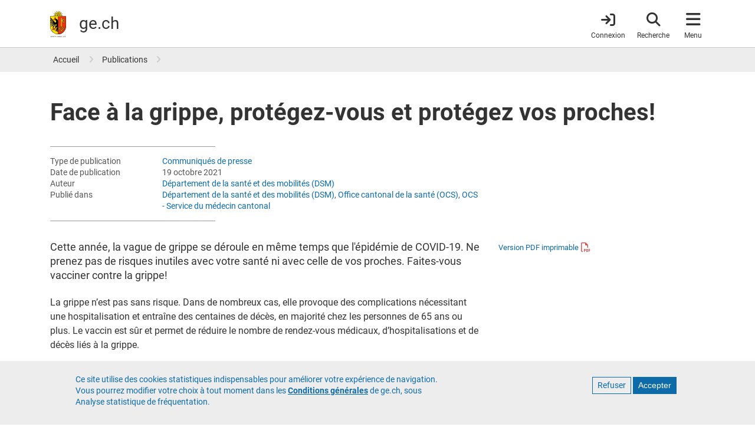

--- FILE ---
content_type: text/html; charset=UTF-8
request_url: https://www.ge.ch/document/face-grippe-protegez-vous-protegez-vos-proches
body_size: 18581
content:
<!DOCTYPE html>
<html lang="fr" dir="ltr" prefix="content: http://purl.org/rss/1.0/modules/content/  dc: http://purl.org/dc/terms/  foaf: http://xmlns.com/foaf/0.1/  og: http://ogp.me/ns#  rdfs: http://www.w3.org/2000/01/rdf-schema#  schema: http://schema.org/  sioc: http://rdfs.org/sioc/ns#  sioct: http://rdfs.org/sioc/types#  skos: http://www.w3.org/2004/02/skos/core#  xsd: http://www.w3.org/2001/XMLSchema# ">
  <head>
    <meta charset="utf-8" />
<noscript><style>form.antibot * :not(.antibot-message) { display: none !important; }</style>
</noscript><meta name="ge_origin" content="demain" value="demain" />
<meta name="ge_content_type" value="communique_presse" content="communique_presse" />
<meta name="ge_type_publication" value="Communiqués de presse" content="Communiqués de presse" />
<meta name="hour" content="09:00" value="09:00" />
<meta name="date" content="2021-10-19" value="2021-10-19" />
<meta name="description" content="Cette année, la vague de grippe se déroule en même temps que l&#039;épidémie de COVID-19. Ne prenez pas de risques inutiles avec votre santé ni avec celle de vos proches. Faites-vous vacciner contre la grippe!" />
<meta name="geo.placename" content="Genève" />
<meta name="geo.position" content="46.20096;6.146897" />
<meta name="geo.region" content="CH-GE" />
<meta name="icbm" content="46.20096, 6.146897" />
<link rel="canonical" href="https://www.ge.ch/document/face-grippe-protegez-vous-protegez-vos-proches" />
<meta name="rights" content="République et canton de Genève" />
<meta property="og:determiner" content="auto" />
<meta property="og:site_name" content="ge.ch" />
<meta property="og:type" content="article" />
<meta property="og:url" content="https://www.ge.ch/node/26498" />
<meta property="og:title" content="Face à la grippe, protégez-vous et protégez vos proches! | ge.ch" />
<meta property="og:description" content="Cette année, la vague de grippe se déroule en même temps que l&#039;épidémie de COVID-19. Ne prenez pas de risques inutiles avec votre santé ni avec celle de vos proches. Faites-vous vacciner contre la grippe!" />
<meta property="og:image" content="https://www.ge.ch/media/styles/sm_1_col_1090x498/public/illustration/2021-10/vaccin-grippe.jpg?h=482c8af8&amp;itok=15GeUVPE" />
<meta property="og:image:url" content="https://www.ge.ch/media/styles/sm_1_col_1090x498/public/illustration/2021-10/vaccin-grippe.jpg?h=482c8af8&amp;itok=15GeUVPE" />
<meta property="og:image:secure_url" content="https://www.ge.ch/media/styles/sm_1_col_1090x498/public/illustration/2021-10/vaccin-grippe.jpg?h=482c8af8&amp;itok=15GeUVPE" />
<meta property="og:image:type" content="image/jpeg" />
<meta property="og:image:width" content="1090" />
<meta property="og:image:height" content="498" />
<meta property="og:image:alt" content="Face à la grippe, protégez-vous et protégez vos proches !" />
<meta property="og:updated_time" content="2023-06-21T13:44:04+0200" />
<meta property="fb:app_id" content="966242223397117" />
<meta name="twitter:card" content="summary_large_image" />
<meta name="twitter:description" content="Cette année, la vague de grippe se déroule en même temps que l&#039;épidémie de COVID-19. Ne prenez pas de risques inutiles avec votre santé ni avec celle de vos proches. Faites-vous vacciner contre la grippe!" />
<meta name="twitter:site" content="@GE_infos" />
<meta name="twitter:site:id" content="1339347330" />
<meta name="twitter:creator" content="@GE_infos" />
<meta name="twitter:creator:id" content="1339347330" />
<meta name="MobileOptimized" content="width" />
<meta name="HandheldFriendly" content="true" />
<meta name="viewport" content="width=device-width, initial-scale=1.0" />
<style>div#sliding-popup, div#sliding-popup .eu-cookie-withdraw-banner, .eu-cookie-withdraw-tab {background: #EDEDED} div#sliding-popup.eu-cookie-withdraw-wrapper { background: transparent; } #sliding-popup h1, #sliding-popup h2, #sliding-popup h3, #sliding-popup p, #sliding-popup label, #sliding-popup div, .eu-cookie-compliance-more-button, .eu-cookie-compliance-secondary-button, .eu-cookie-withdraw-tab { color: #337ab7;} .eu-cookie-withdraw-tab { border-color: #337ab7;}</style>
<script type="application/ld+json">{
    "@context": "https://schema.org",
    "@graph": [
        {
            "@type": "Article",
            "headline": "Face à la grippe, protégez-vous et protégez vos proches!",
            "name": "Face à la grippe, protégez-vous et protégez vos proches!",
            "description": "Cette année, la vague de grippe se déroule en même temps que l\u0027épidémie de COVID-19. Ne prenez pas de risques inutiles avec votre santé ni avec celle de vos proches. Faites-vous vacciner contre la grippe!",
            "image": {
                "@type": "ImageObject",
                "representativeOfPage": "True",
                "url": "https://www.ge.ch/media/styles/max_1300x1300/public/illustration/2021-10/vaccin-grippe.jpg?itok=AEQHbvD8",
                "width": "1300",
                "height": "596"
            },
            "datePublished": "2021-10-19T11:58:00+0200",
            "dateModified": "2023-06-21T13:44:04+0200",
            "isAccessibleForFree": "True",
            "author": {
                "@type": "Organization",
                "name": "Département de la santé et des mobilités (DSM)",
                "url": "https://www.ge.ch/organisation/departement-sante-mobilites-dsm"
            },
            "publisher": {
                "@type": "Organization",
                "name": "Etat de Genève",
                "url": "https://www.ge.ch",
                "logo": {
                    "@type": "ImageObject",
                    "url": "https://www.ge.ch/themes/custom/gech/images/www-ge-ch.jpg",
                    "width": "1200",
                    "height": "1200"
                }
            },
            "mainEntityOfPage": "https://www.ge.ch/node/26498"
        }
    ]
}</script>
<link rel="icon" href="/themes/custom/gech/favicon.ico" type="image/vnd.microsoft.icon" />
<link rel="alternate" hreflang="fr" href="https://www.ge.ch/document/face-grippe-protegez-vous-protegez-vos-proches" />

    <title>Face à la grippe, protégez-vous et protégez vos proches! | ge.ch</title>
    <link rel="stylesheet" media="all" href="/media/css/css_DONrpZ7VleIuzDUdQ_phjfOepWAfK01GagRJjm77sKM.css?delta=0&amp;language=fr&amp;theme=gech&amp;include=eJyFikEOxCAMxD5E4U0BZrNIgSASVPX3q1UvvfVmWy66kOrakyTSdi3ap8ARPjqcTph2pAfHE_mvFvOiUe39W-AttN5HU2k1MMo3sWgmOcwvaYPv1joxjqlzz2CXOXrKZPgBCRhMAA" />
<link rel="stylesheet" media="all" href="/media/css/css_r-ZutGJ2p5ApioUVf86wrPviLfCh8rUzOQ9RxLcN51g.css?delta=1&amp;language=fr&amp;theme=gech&amp;include=eJyFikEOxCAMxD5E4U0BZrNIgSASVPX3q1UvvfVmWy66kOrakyTSdi3ap8ARPjqcTph2pAfHE_mvFvOiUe39W-AttN5HU2k1MMo3sWgmOcwvaYPv1joxjqlzz2CXOXrKZPgBCRhMAA" />
<link rel="stylesheet" media="print" href="/media/css/css_u_n2Ge8ZmQQA7s-e1Nn9rbDlSrtSCO8vQqIqOKj245U.css?delta=2&amp;language=fr&amp;theme=gech&amp;include=eJyFikEOxCAMxD5E4U0BZrNIgSASVPX3q1UvvfVmWy66kOrakyTSdi3ap8ARPjqcTph2pAfHE_mvFvOiUe39W-AttN5HU2k1MMo3sWgmOcwvaYPv1joxjqlzz2CXOXrKZPgBCRhMAA" />
<link rel="stylesheet" media="all" href="/themes/custom/gech/css/styles.min.css?t8wyow" />

    <script src="/media/js/js_FuUPNV5MdSYDGd51uqDbeaNhjIp_AUTs5U0nqeyFopc.js?scope=header&amp;delta=0&amp;language=fr&amp;theme=gech&amp;include=eJxtzlEKAyEMBNALrfVIEpNgw6oJUVna07fsUgqlfzOP-RhU50i-DOoN1lTUZpUnb7wSqu7C6SSBjhz_4VYY75HA96b000JWelxUqmaoYaCLzXGZNCgcTG3ZCSm7HoM9HeBdeomfTu9HOK9Nk07ZmZ8cvzEATtH-AnOeUF0"></script>

    <meta name="color-scheme" content="dark light">
    <!-- Critical CSS : -->
    <style>
    @media (prefers-color-scheme: light) {
        a {
            color: #0C6BA8;
        }
        a.whoami {
            color: #333;
        }
        header#header {
            border-color: #c9c9c9;
        }
        .breadcrumb a,
        .book-smummary .list-group-item a {
            color: #333;
        }
        .book-smummary .list-group .list-group-item>.inner {
            border-color: #b2b2b2;
        }
        .region-breadcrumb,
        .bg-gray-100 {
            background-color: #ededed;
        }
    }
    @media (prefers-color-scheme: dark) {
        a {
            color: #6da6cb;
        }
        a.whoami {
          color: #e1e1e1;
        }
        body {
            background-color: #1e1e1e;
        }
        header#header {
            background-color: #303030;
            border-color: #444;
        }
        .book-smummary .list-group .list-group-item>.inner {
            border-color: #6b6b6b;
        }
        .region-breadcrumb .breadcrumb a {
            color: #eee;
            opacity: .84;
        }
        .book-smummary .list-group-item a {
            color: #eee;
        }
        .region-breadcrumb {
            background-color: #444;
        }
        .bg-gray-100 {
            background-color: #303030;
        }
    }
</style>
  </head>
  <body class="layout-no-sidebars main-layout path-node node--type-communique-presse">
    <a href="#main-content" class="visually-hidden focusable skip-link">
      Aller au contenu principal
    </a>
    
      <div class="dialog-off-canvas-main-canvas" data-off-canvas-main-canvas>
    

<div id="page-wrapper">

  <div id="page">
    <div class="print-only print-logo">
    <img src="/themes/custom/gech/default_logo.svg" width="100px" height="75px" alt="République et canton de Genève" title="République et canton de Genève" desc="Ecusson du canton de Genève">
</div>

        <header id="header" class="header fixed-top" role="banner" aria-label="Entête du site">
      <nav class="navbar">
      <div class="container">
        <a id="brand-logo" href="/" title="République et canton de Genève" rel="home">
  <img src="/themes/custom/gech/logo.svg" alt="République et canton de Genève" typeof="foaf:Image" loading="lazy" />

</a>
<div id="brand-title">
      <span id="ge-name">
      République et <span class="edg-cke-nbsp">canton de</span> Genève
  </span>
    <div id="ge-filigrane">
    <a href="/" rel="home">ge.ch</a>
  </div>
</div>



        
                <div id="header-navigation">
  <a href="https://www.ge.ch/connexion"
     class="item whoami whoami-signed-out"
     aria-label="Connexion">
    <span class="fas fa-arrow-right-to-bracket"></span>
    <span class="item-label">Connexion</span>
  </a>
  <button class="item navbar-toggler item-search"
          type="button"
          aria-label="Accéder à la recherche"
          data-label="Fermer la recherche">
    <span class="fas fa-search"></span>
    <span class="item-label">Recherche</span>
    <span class="arrow"></span>
  </button>
  <button class="item navbar-toggler item-menu" type="button"
          data-toggle="collapse"
          aria-label="Accéder au menu"
          data-label="Fermer le menu">
    <span class="fas fa-bars"></span>
    <span class="item-label">Menu</span>
    <span class="arrow"></span>
  </button>

    <div class="navbar-collapse container collapse" id="navbarHeader">
    <div id="search-wrapper">
      <div class="container">
        <div class="row">
          <div class="col-lg-6 mx-auto">
            <form class="gech-mindbreeze-global-search form-inline" name="gs" data-drupal-selector="search-block-form" action="https://www.ge.ch/recherche" method="GET" id="search-block-form" accept-charset="UTF-8">
    

  <fieldset  class="js-form-item js-form-type-textfield form-type-textfield js-form-item-query form-item-query form-group">

  <label for="edit-query">Rechercher</label>
      <input class="q auto-submit form-search form-autocomplete form-text form-control" placeholder="Rechercher" size="" data-drupal-selector="edit-query" data-autocomplete-path="/callback/search/autocomplete" type="text" id="edit-query" name="query" value="" maxlength="128" />

    
  </fieldset>
<div><input id="edit-submit" class="image-button form-control image-button js-form-submit form-submit form-control" aria-label="Lancer la recherche" data-drupal-selector="edit-submit" type="image" name="op" src="/themes/custom/gech/images/search-white.svg" />
</div><input autocomplete="off" data-drupal-selector="form-rfhtzmi-m-mtpzrqzqzftzrzxnm-g5rfwjvqgjl3x4w" type="hidden" name="form_build_id" value="form-rFHTzMI-m-MtPZRqZqZfTzrZXNM_g5rfWjvQgjl3X4w" class="form-control" />
<input data-drupal-selector="edit-gech-mindbreeze-global-search" type="hidden" name="form_id" value="gech_mindbreeze_global_search" class="form-control" />

</form>

          </div>
          <a href="#main-content"
             class="navbar-toggler visually-hidden focusable skip-link order-4">
            Quitter le menu
          </a>
        </div>
      </div>
    </div>
    <div id="menu-wrapper">
    <div class="container">
        <div class="row">
                        <div class="menu-col col-12 col-md-6 col-lg-3">
                <div class="menu-title">
  A la une
</div>
<ul class="list-group">
            <li class="list-group-item">
        <a href="/publication?type=460">Actualités</a>
      </li>
          <li class="list-group-item">
        <a href="/publication?All=&amp;organisation=497">Décisions du Conseil d&#039;État</a>
      </li>
          <li class="list-group-item">
        <a href="/dossier">Dossiers</a>
      </li>
          <li class="list-group-item">
        <a href="/evenement">Evénements</a>
      </li>
          <li class="list-group-item">
        <a href="/teaser">Teasers</a>
      </li>
          <li class="list-group-item">
        <a href="/blog">Blogs</a>
      </li>
          <li class="list-group-item">
        <a href="/publication?type=498">Newsletters</a>
      </li>
      </ul>


            </div>
                        <div class="menu-col col-12 col-md-12 col-lg-6 order-lg-2 order-md-3">
              <div class="menu-title">
  <a href="/demarches" class="title-menu-demarches-clickable"> Démarches </a>
</div>
<div class="row">
      <div class="double-list col-md-6 col-12">
      <ul class="list-group">
                  <li class="list-group-item">
            <a href="/demarches/aides-financieres-argent-impots">Aides financières, argent et impôts</a>
          </li>
                  <li class="list-group-item">
            <a href="/demarches/arriver-installer-partir">Arriver, s&#039;installer, partir</a>
          </li>
                  <li class="list-group-item">
            <a href="/demarches/construire-se-loger">Construire et se loger</a>
          </li>
                  <li class="list-group-item">
            <a href="/demarches/ecoles-formations">Ecoles et formations</a>
          </li>
                  <li class="list-group-item">
            <a href="/demarches/emploi-travail-chomage">Emploi, travail, chômage</a>
          </li>
                  <li class="list-group-item">
            <a href="/demarches/entreprises">Entreprises</a>
          </li>
              </ul>
    </div>
      <div class="double-list col-md-6 col-12">
      <ul class="list-group">
                  <li class="list-group-item">
            <a href="/demarches/etat-civil-droits-civiques">Etat civil et droits civiques</a>
          </li>
                  <li class="list-group-item">
            <a href="/demarches/permis-conduire-vehicules">Permis de conduire et véhicules</a>
          </li>
                  <li class="list-group-item">
            <a href="/demarches/police-securite-reglement-conflits">Police, sécurité et règlement des conflits</a>
          </li>
                  <li class="list-group-item">
            <a href="/demarches/sante-soins-handicaps">Santé, soins et handicaps</a>
          </li>
                  <li class="list-group-item">
            <a href="/demarches/territoire-environnement">Territoire et environnement</a>
          </li>
                  <li class="list-group-item">
            <a href="/demarches/vivre-dans-canton">Vivre dans le canton</a>
          </li>
              </ul>
    </div>
  </div>


            </div>
                        <div class="menu-col col-12 col-md-6 col-lg-3 order-lg-3 order-md-2">
              <div class="menu-title">
  Organisation et documents
</div>
<ul class="list-group">
            <li class="list-group-item">
        <a href="/organisation">Autorités</a>
      </li>
          <li class="list-group-item">
        <a href="https://ge.ch/annuaire">Annuaire</a>
      </li>
          <li class="list-group-item">
        <a href="/publication">Publications</a>
      </li>
          <li class="list-group-item">
        <a href="/document/statistiques-cantonales">Statistiques</a>
      </li>
          <li class="list-group-item">
        <a href="https://silgeneve.ch/legis/index.aspx">Législation</a>
      </li>
          <li class="list-group-item">
        <a href="https://fao.ge.ch">Feuille d&#039;avis officielle</a>
      </li>
          <li class="list-group-item">
        <a href="/offres-emploi-etat-geneve/liste-offres">Offres d&#039;emploi</a>
      </li>
      </ul>




            </div>

        </div>
        <a href="#main-content" class="navbar-toggler visually-hidden focusable skip-link order-4">
            Quitter le menu
        </a>
    </div>
</div>





  </div>
</div>
      </div>
    </nav>
  </header>

        
        
                          <section class="region region-breadcrumb">
        <div class="container">
            <div class="row">
                <div class="col">
                    <div id="block-gech-breadcrumbs">
  
    
        <nav role="navigation" aria-label="breadcrumb">
    <ol class="breadcrumb p-0">
                  <li class="breadcrumb-item">
          <a href="/" title="Accueil">Accueil</a>
        </li>
                        <li class="breadcrumb-item">
          <a href="/publication" title="Publications">Publications</a>
        </li>
              </ol>
  </nav>

  </div>

                </div>
            </div>
        </div>
    </section>

          

        <div class="overlay"></div>
          <main class="content content-full-width">

                                            <div class="region region-title">
        <div class="container">
            <div class="row">
                <div class="col">
                    <div id="block-gech-page-title">
  
    
      
    <h1 class="title">
<span class="title">Face à la grippe, protégez-vous et protégez vos proches!</span>
</h1>


  </div>

                </div>
            </div>
        </div>
    </div>


                  
                
        <div class="container">
                      <section>
              <a id="main-content" tabindex="-1"></a>
                <section class="region region-content">
    <div data-drupal-messages-fallback class="hidden"></div>
<div id="block-gech-content">
  
    
      <article about="/document/face-grippe-protegez-vous-protegez-vos-proches" class="node node--type-communique-presse node--promoted node--view-mode-full">

    
    <div>
            <div class="d-none d-sm-block d-print-block">
            <div class="meta-information">
                
                    <div class="row">
                <div class="meta-label">Type de publication</div>
                <div class="meta-value">
                    <a href="/publication?type=86">Communiqués de presse</a>
                </div>
            </div>
        
                    <div class="row">
                <div class="meta-label">Date de publication</div>
                <div class="meta-value">19 octobre 2021</div>
            </div>
        
        
                    <div class="row">
                <div class="meta-label">Auteur</div>
                <div class="meta-value">
                    
                                                                              <a href="/organisation/departement-sante-mobilites-dsm">Département de la santé et des mobilités (DSM)</a>                                                  
                                    </div>
            </div>
        
                    <div class="row">
                <div class="meta-label">Publié dans</div>
                <div class="meta-value">
                                                                        <a
                            href="/organisation/departement-sante-mobilites-dsm">Département de la santé et des mobilités (DSM)</a>,                                                                                                 <a
                            href="/organisation/office-cantonal-sante-ocs">Office cantonal de la santé (OCS)</a>,                                                                                                 <a
                            href="/organisation/ocs-service-du-medecin-cantonal">OCS - Service du médecin cantonal</a>                                                            </div>
            </div>
            </div>

    </div>

            <div class="row">
        <div class="col-12 col-md-8">
            
                        <div class="field_sous_titre field field--name-field-sous-titre field--type-string-long field--label-hidden">
                                                Cette année, la vague de grippe se déroule en même temps que l&#039;épidémie de COVID-19. Ne prenez pas de risques inutiles avec votre santé ni avec celle de vos proches. Faites-vous vacciner contre la grippe!
                                            </div>
            
                        <div class="body field field--name-body field--type-text-with-summary field--label-hidden">
                                                <p>La grippe n’est pas sans risque. Dans de nombreux cas, elle provoque des complications nécessitant une hospitalisation et entraîne des centaines de décès, en majorité chez les personnes de 65 ans ou plus. Le vaccin est sûr et permet de réduire le nombre de rendez-vous médicaux, d’hospitalisations et de décès liés à la grippe.</p>

<p>La vaccination vous est fortement recommandée si vous avez 65 ans ou plus, si vous êtes enceinte, si vous présentez une maladie chronique, si, dans votre famille ou activité professionnelle, vous êtes en contact régulier avec une personne à risque ou des enfants en bas âge. Mais toutes les personnes qui le souhaitent peuvent se faire vacciner pour éviter les désagréments provoqués par la grippe.</p>

<p>Vaccinez-vous rapidement car le vaccin met deux semaines pour être efficace. Dans le canton de Genève, vous pouvez vous adresser:&nbsp;</p>

<ul>
	<li>A votre médecin traitant, sur rendez-vous;</li>
	<li>Au Service de médecine de premier recours des Hôpitaux Universitaires de Genève (HUG), du lundi au vendredi de 10h00 à 16h00, sans rendez-vous;</li>
	<li>A une <a href="https://www.ge.ch/document/liste-pharmacies-habilitees-vacciner-contre-grippe" target="_blank">pharmacie autorisée à vacciner</a>&nbsp;si vous avez plus de 16 ans et que vous ne présentez pas de facteurs de risques;</li>
	<li>Le 5 novembre, auprès des nombreux <a href="https://khm-cmpr.ch/fr/journee-nationale-vaccination-grippe/" target="_blank">cabinets médicaux participant à la journée nationale de vaccination contre la grippe</a>, sans rendez-vous et à un prix indicatif de 30 francs à payer comptant.</li>
</ul>

<p>Si vous présentez des risques accrus de complications, la vaccination est remboursée par la caisse maladie, sous réserve du montant de la franchise.&nbsp;</p>

<p>Si vous n'êtes pas encore vacciné contre le COVID-19, il n'y a pas de délai à respecter entre l'injection du vaccin contre le COVID-19 et celui contre la grippe.</p>

<p>Nous rappelons que les gestes barrières sont très efficaces pour vous protéger contre la grippe et les autres virus hivernaux, en particulier la distance, l’hygiène des mains, tousser dans le creux du coude, utiliser des mouchoirs en papier et le port du masque dans les lieux clos. En effet, grâce aux mesures de protection contre le COVID-19, la vague de grippe a été absente en Suisse, en Europe et dans le monde durant l'hiver 2020-2021. Il n'y a eu que quelques cas isolés en Suisse. Toutefois, cela ne signifie pas que la maladie a disparu et cet hiver, la grippe peut faire son retour.</p>

<p>Que vous soyez vacciné-e contre la grippe ou le COVID-19, ou non, en cas de symptômes, observez les mesures préconisées par l'OFSP et faites-vous tester contre le COVID-19 dans un des nombreux lieux de test du canton. Les tests restent gratuits en cas de symptômes.</p>
                                            </div>
            
                        <div class="field_contact clearfix text-formatted field field--name-field-contact field--type-text-long field--label-hidden">
                                                <p>&nbsp;</p>

<p><em>Pour tout complément d'information:</em></p>

<ul>
	<li><em>Dr Aglaé Tardin, médecin cantonale, service du médecin cantonal, direction générale de la santé, DSPS, <span class="edg-cke-nbsp">T. 022 546 50 04.</span></em></li>
</ul>

<p><em>Sur Internet:</em></p>

<ul>
	<li><em><a data-entity-substitution="canonical" data-entity-type="taxonomy_term" data-entity-uuid="57fcf203-0164-4607-bbfe-72f058d1a486" href="/dossier/ge-me-protege-grippe" target="_blank">GE me protège de la grippe</a></em></li>
	<li><em><a href="https://sevaccinercontrelagrippe.ch/fr-ch/gemeinsam-gegen-grippe.html" target="_blank">Protéger de la grippe</a>&nbsp;(OFSP)</em></li>
</ul>
                                            </div>
            
        </div>

        <aside class="col-12 col-md-4">
            <section class="section__block--aside">
                <div class="document-item">
                                                            <a href="https://www.ge.ch/document/26498/telecharger"
                       type="application/pdf"
                       class="piwik_download upload-link"
                       target="_blank" rel="noopener noreferer">Version PDF imprimable</a>
                </div>
            </section>

                    </aside>

    </div>

          <div class="d-sm-none d-block d-print-none">
          <div class="meta-information">
                
                    <div class="row">
                <div class="meta-label">Type de publication</div>
                <div class="meta-value">
                    <a href="/publication?type=86">Communiqués de presse</a>
                </div>
            </div>
        
                    <div class="row">
                <div class="meta-label">Date de publication</div>
                <div class="meta-value">19 octobre 2021</div>
            </div>
        
        
                    <div class="row">
                <div class="meta-label">Auteur</div>
                <div class="meta-value">
                    
                                                                              <a href="/organisation/departement-sante-mobilites-dsm">Département de la santé et des mobilités (DSM)</a>                                                  
                                    </div>
            </div>
        
                    <div class="row">
                <div class="meta-label">Publié dans</div>
                <div class="meta-value">
                                                                        <a
                            href="/organisation/departement-sante-mobilites-dsm">Département de la santé et des mobilités (DSM)</a>,                                                                                                 <a
                            href="/organisation/office-cantonal-sante-ocs">Office cantonal de la santé (OCS)</a>,                                                                                                 <a
                            href="/organisation/ocs-service-du-medecin-cantonal">OCS - Service du médecin cantonal</a>                                                            </div>
            </div>
            </div>

  </div>
    </div>

</article>



  </div>

  </section>

            </section>
          
        </div>
      </main>
    
              <footer class="footer">
    
                <div class="container">
          <div class="footer-link">
              <section class="region region-footer-bottom">
    <nav role="navigation" aria-labelledby="block-menupieddepagefonce-menu" id="block-menupieddepagefonce">
            
  <h2 class="visually-hidden" id="block-menupieddepagefonce-menu">Menu pied de page foncé</h2>
  

        
              <ul>
              <li>
        <a href="/c/footer-ge-aide" data-drupal-link-system-path="gech_kurt/819">Contact</a>
              </li>
          <li>
        <a href="/c/footer-ge-accessibilite" data-drupal-link-system-path="gech_kurt/821">Accessibilité</a>
              </li>
          <li>
        <a href="/c/footer-ge-confidentialite" data-drupal-link-system-path="gech_kurt/822">Politique de confidentialité</a>
              </li>
          <li>
        <a href="/c/footer-ge-cgu" data-drupal-link-system-path="gech_kurt/820">Conditions générales</a>
              </li>
        </ul>
  


  </nav>

  </section>

          </div>
          <div class="footer-logo">
            <?xml version="1.0" encoding="UTF-8" standalone="no"?>

<svg id="Calque_1" data-name="Calque 1" xmlns="http://www.w3.org/2000/svg" viewBox="0 0 213.59 165.29">
  <defs>
    <style>.cls-1,.cls-6{fill:#fd0;}.cls-2{fill:#e63312;}.cls-3,.cls-4{fill:none;}.cls-3,.cls-6{stroke:#000;}.cls-3{stroke-width:5.63px;}.cls-4{stroke:#e30613;stroke-width:0.25px;}.cls-6{stroke-width:0.22px;}
    </style>
  </defs>

  <title>République et canton de Genève</title>

  <desc>Ecusson du canton de Genève</desc>

  <g>
    <path 
      d="M66.08,27.65a4.6,4.6,0,0,1,.9-0.8,4,4,0,0,1,1.66-.56,5.3,5.3,0,0,0,2.09-.72A4.76,4.76,0,0,0,72.09,24a4.53,4.53,0,0,1,1.85-1.9,5.82,5.82,0,0,1,3.7-.47L78,21.72l-0.15-.37a4.07,4.07,0,0,0-4.08-2.23,6.42,6.42,0,0,0-2.59,1.12,6.56,6.56,0,0,1-2.07,1,4.81,4.81,0,0,1-1.81-.14,8.94,8.94,0,0,0-3.14-.19L71.63,9.07,59,17.05A4.29,4.29,0,0,1,59,15.84a4,4,0,0,1,.78-1.57,5.32,5.32,0,0,0,1-2,4.7,4.7,0,0,0-.16-2.07,4.51,4.51,0,0,1,0-2.65,5.86,5.86,0,0,1,2.28-3l0.34-.2-0.37-.15a4.07,4.07,0,0,0-4.46,1.31,6.42,6.42,0,0,0-1,2.63,6.44,6.44,0,0,1-.78,2.15,4.85,4.85,0,0,1-1.38,1.18,8.85,8.85,0,0,0-2.36,2.09L49.74,0,46.42,14.6a4.38,4.38,0,0,1-.82-0.91A4,4,0,0,1,45,12a5.3,5.3,0,0,0-.72-2.09,4.73,4.73,0,0,0-1.57-1.35,4.53,4.53,0,0,1-1.9-1.85A5.84,5.84,0,0,1,40.38,3l0.1-.39-0.37.15a4.07,4.07,0,0,0-2.23,4.08A6.4,6.4,0,0,0,39,9.48a6.5,6.5,0,0,1,1,2.07,4.78,4.78,0,0,1-.14,1.81,8.94,8.94,0,0,0-.19,3.15L27.84,9.06l8,12.66a4.49,4.49,0,0,1-1.22-.07A4,4,0,0,1,33,20.88a5.39,5.39,0,0,0-2-1,4.69,4.69,0,0,0-2.07.16,4.52,4.52,0,0,1-2.65,0,5.84,5.84,0,0,1-3-2.29l-0.2-.34L23,17.84a4.07,4.07,0,0,0,1.31,4.47,6.38,6.38,0,0,0,2.62,1,6.45,6.45,0,0,1,2.15.78,4.76,4.76,0,0,1,1.18,1.38,9,9,0,0,0,2.11,2.38L18.77,31l15.52,3.54a3,3,0,0,0,0,.29H65.09s0-.21.06-0.3L80.7,31Z"/>
    <path 
      d="M0,34.8V97.21a49.66,49.66,0,0,0,84.78,35.12A49.34,49.34,0,0,0,99.33,97.21V34.8H0Z"/>
    <path 
      class="cls-1"
      d="M1.28,97.21V36.08H49.51V145.6A48.38,48.38,0,0,1,1.28,97.21Z"/>
    <path 
      class="cls-2"
      d="M98.05,97.21A48.38,48.38,0,0,1,49.91,145.6V36.08H98.05V97.21Z"/>
    <polyline 
      class="cls-3"
      points="82.87 112.72 82.87 112.72 82.87 112.72 82.87 112.72 82.87 112.72 82.87 112.72 82.87 112.72"/>
    <path 
      d="M73.57,96.68V47.46a3.2,3.2,0,0,0-6.39,0V96.67H68V47.46a2.4,2.4,0,1,1,4.79,0V96.68h0.8Z"/>
    <path 
      d="M29.41,57.28a3.57,3.57,0,0,0-2.12-.66,4.12,4.12,0,0,0-1.65.41,5.61,5.61,0,0,1-2.29.53,4.21,4.21,0,0,1-3-1.25L20.11,56,20,56.4a2.42,2.42,0,0,0,.41,2.14,3.75,3.75,0,0,0,2.76,1.18,6.05,6.05,0,0,0,3.1-1l0.39-.22c1.39-.76,2-0.56,2.25-0.46l0,0,0.15,0.05,0.08-.13,0.24-.38,0.09-.15Z"/>
    <path 
      d="M31.45,43.22a1.12,1.12,0,1,0-1.12-1.12,1.1,1.1,0,0,0,.33.79A1.11,1.11,0,0,0,31.45,43.22Z"/>
    <line 
      class="cls-4" 
      x1="43.25" 
      y1="117.41" 
      x2="38.27" 
      y2="122.34"/>
    <path 
      d="M88.24,109.22a3.67,3.67,0,0,0-2.43-1.07v-1.6a2,2,0,0,0-2-2H83.33a2,2,0,0,0-2,2v1.1a11,11,0,0,1-6.49-6.49h0.82a2,2,0,0,0,2-2V98.68a2,2,0,0,0-2-2H65.08a2,2,0,0,0-2,2v0.48a2,2,0,0,0,2,2h1.1a11.06,11.06,0,0,1-6.43,6.47v-1.07a2,2,0,0,0-2-2H57.27a2,2,0,0,0-2,2v1.6a3.7,3.7,0,0,0,0,7.39v1.6a2,2,0,0,0,2,2h0.48a2,2,0,0,0,2-2v-0.81a11.07,11.07,0,0,1,6.46,6.48H65.39a2,2,0,0,0-2,2v0.48a2,2,0,0,0,2,2H67a3.7,3.7,0,0,0,7.39,0H76a2,2,0,0,0,2-2V124.8a2,2,0,0,0-2-2h-1.1a11.08,11.08,0,0,1,6.46-6.48v0.81a2,2,0,0,0,2,2h0.48a2,2,0,0,0,2-2v-1.6A3.7,3.7,0,0,0,88.24,109.22Z"/>
    <path 
      class="cls-1" 
      d="M70.68,130a2.91,2.91,0,0,1-2.9-2.72h5.79A2.91,2.91,0,0,1,70.68,130Z"/>
    <path 
      class="cls-1" 
      d="M55.27,114.74a2.9,2.9,0,0,1,0-5.79v5.79Z"/>
    <path 
      class="cls-1" 
      d="M59.74,108.47A11.81,11.81,0,0,0,67,101.15h2.82A14.57,14.57,0,0,1,59.74,111.3v-2.83Z"/>
    <path 
      class="cls-2" 
      d="M70.52,101.77A15.35,15.35,0,0,0,80.75,112a15.38,15.38,0,0,0-10.21,10.23A15.37,15.37,0,0,0,60.3,112,15.35,15.35,0,0,0,70.52,101.77Z"/>
    <path 
      class="cls-1" 
      d="M59.74,115.48v-2.83a14.51,14.51,0,0,1,10.13,10.16H67A11.86,11.86,0,0,0,59.74,115.48Z"/>
    <path 
      class="cls-1" 
      d="M81.34,115.48a11.87,11.87,0,0,0-7.3,7.32H71.2a14.51,14.51,0,0,1,10.13-10.16v2.84h0Z"/>
    <path 
      class="cls-1" 
      d="M81.34,111.32a14.53,14.53,0,0,1-10.17-10.17H74a11.82,11.82,0,0,0,7.34,7.34v2.83Z"/>
    <path 
      class="cls-5" 
      d="M8.35,161.68a3.54,3.54,0,1,1,3.54,3.54A3.54,3.54,0,0,1,8.35,161.68Zm3.54,2.85A2.85,2.85,0,1,0,9,161.68,2.85,2.85,0,0,0,11.89,164.53Z"/>
    <path 
      class="cls-5" 
      d="M29.41,158.46v0.77a0.8,0.8,0,0,1,.19-0.11h1.68v5.81a0.54,0.54,0,0,1-.11.2h0.88a0.6,0.6,0,0,1-.11-0.2v-5.81h1.72a0.83,0.83,0,0,1,.19.11v-0.77H29.41Z"/>
    <path 
      class="cls-5" 
      d="M19.88,158.46v0.77a0.8,0.8,0,0,1,.19-0.11h1.68v5.81a0.54,0.54,0,0,1-.11.2h0.88a0.6,0.6,0,0,1-.11-0.2v-5.81h1.72a0.82,0.82,0,0,1,.19.11v-0.77H19.88Z"/>
    <path 
      class="cls-5" 
      d="M36.13,159.18H39a0.57,0.57,0,0,1,.21.12v-0.77h-4a0.46,0.46,0,0,1,.11.19v6.21a0.63,0.63,0,0,1-.11.21h4v-0.78a0.59,0.59,0,0,1-.21.12h-2.9A0.53,0.53,0,0,1,36,164.4v-2.25h2.19a0.59,0.59,0,0,1,.21.12v-0.88a0.71,0.71,0,0,1-.21.11H36v-2.32h0.15Z"/>
    <path 
      class="cls-5" 
      d="M48.16,159.18h2.89a0.58,0.58,0,0,1,.21.12v-0.77h-4a0.46,0.46,0,0,1,.11.19v6.21a0.62,0.62,0,0,1-.12.21h4v-0.78a0.58,0.58,0,0,1-.21.12H48.15A0.51,0.51,0,0,1,48,164.4v-2.25H50.2a0.59,0.59,0,0,1,.21.12v-0.88a0.71,0.71,0,0,1-.21.11H48v-2.32h0.15Z"/>
    <path 
      class="cls-5" 
      d="M45.57,158.52H44.8a0.59,0.59,0,0,1,.11.21v4.7l-4-5.09v6.59a0.6,0.6,0,0,1-.11.21h0.88a0.6,0.6,0,0,1-.11-0.21V160.2l4,5.09v-6.56a0.59,0.59,0,0,1,.12-0.21H45.57Z"/>
    <path 
      class="cls-5" 
      d="M5.4,158.37a4.86,4.86,0,0,0-1.23.16,0.88,0.88,0,0,1-.26,0,0.86,0.86,0,0,1-.18,0l-0.21-.09v6.49a0.59,0.59,0,0,1-.11.21H4.3a0.6,0.6,0,0,1-.11-0.21v-2.45a2.36,2.36,0,0,0,1.21.31A2.21,2.21,0,1,0,5.4,158.37Zm0,3.76a1.69,1.69,0,0,1-1.21-.46v-2.42A3.07,3.07,0,0,1,5.4,159,1.54,1.54,0,1,1,5.4,162.13Z"/>
    <path 
      class="cls-5" 
      d="M19,159.4v-1a0.44,0.44,0,0,1-.22.09c-0.1,0-.61-0.12-0.92-0.12a1.51,1.51,0,0,0-1.56,1.49,1.75,1.75,0,0,0,1.2,1.6A2,2,0,0,1,19,163.13a1.43,1.43,0,0,1-1.51,1.45,1.56,1.56,0,0,1-1.23-.5v1.17a0.62,0.62,0,0,1,.27-0.09c0.13,0,.59.13,0.92,0.13a2.14,2.14,0,0,0,2.3-2.15,2.23,2.23,0,0,0-1.43-2.1c-0.85-.47-1.31-0.58-1.31-1.19a0.89,0.89,0,0,1,1-.85A1.08,1.08,0,0,1,19,159.4Z"/>
    <path 
      class="cls-5" 
      d="M56.53,161.44a1.15,1.15,0,0,0,.52-1,2,2,0,0,0-2.22-2.1,4.87,4.87,0,0,0-1.23.16,0.87,0.87,0,0,1-.25,0,0.86,0.86,0,0,1-.18,0L53,158.44v6.49a0.6,0.6,0,0,1-.11.21h2.7a2,2,0,0,0,2-2A1.68,1.68,0,0,0,56.53,161.44Zm-1.28,3.14H53.62v-5.34a3.08,3.08,0,0,1,1.21-.2,1.36,1.36,0,0,1,1.55,1.43,1,1,0,0,1-1,.82H54.58v0.61h1a1.06,1.06,0,0,1,1.21,1.25A1.52,1.52,0,0,1,55.25,164.58Z"/>
    <path 
      class="cls-5" 
      d="M63.55,164.76A3.23,3.23,0,0,0,62,162.14a1.57,1.57,0,0,0,1-1.55,2.06,2.06,0,0,0-2.21-2.21,4.88,4.88,0,0,0-1.23.16,0.86,0.86,0,0,1-.25,0,0.9,0.9,0,0,1-.18,0L59,158.44v6.49a0.6,0.6,0,0,1-.11.21h0.88a0.6,0.6,0,0,1-.11-0.21v-5.69a3.08,3.08,0,0,1,1.21-.2,1.44,1.44,0,0,1,1.54,1.54,1.3,1.3,0,0,1-1.54,1.16h-0.3v0.6c1.85,0,2.31,1.87,2.31,2.58v0.21h0.9A1.89,1.89,0,0,1,63.55,164.76Z"/>
    <path 
      class="cls-5" 
      d="M70.23,164.92l-2.85-6.61-2.85,6.61a1.13,1.13,0,0,1-.15.21h0.91a0.29,0.29,0,0,1-.07-0.21l0.66-1.53h3l0.64,1.53a0.29,0.29,0,0,1-.07.21h0.91A1.37,1.37,0,0,1,70.23,164.92Zm-4.09-2.12,1.24-2.87,1.24,2.87H66.14Z"/>
    <path 
      class="cls-5" 
      d="M73.78,159.4v-1a0.44,0.44,0,0,1-.22.09c-0.1,0-.61-0.12-0.92-0.12a1.51,1.51,0,0,0-1.56,1.49,1.75,1.75,0,0,0,1.2,1.6,2,2,0,0,1,1.54,1.68,1.43,1.43,0,0,1-1.51,1.45,1.57,1.57,0,0,1-1.23-.5v1.17a0.62,0.62,0,0,1,.27-0.09c0.13,0,.59.13,0.92,0.13a2.14,2.14,0,0,0,2.3-2.15,2.23,2.23,0,0,0-1.43-2.1c-0.85-.47-1.31-0.58-1.31-1.19a0.89,0.89,0,0,1,1-.85A1.08,1.08,0,0,1,73.78,159.4Z"/>
    <path 
      class="cls-5" 
      d="M96.35,164.92l-2-3.34,1.7-2.86a2.17,2.17,0,0,1,.18-0.21h-1a0.27,0.27,0,0,1,.07.21L94,161l-1.35-2.29a0.26,0.26,0,0,1,.07-0.21h-1a2.17,2.17,0,0,1,.18.21l1.7,2.86-2,3.34a1,1,0,0,1-.18.21h1a0.24,0.24,0,0,1-.07-0.21L94,162.16l1.63,2.76a0.24,0.24,0,0,1-.07.21h1A0.92,0.92,0,0,1,96.35,164.92Z"/>
    <path 
      class="cls-5" 
      d="M90.4,163a2.29,2.29,0,1,1-4.57,0h0v-4.27a0.59,0.59,0,0,0-.11-0.21H86.6a0.59,0.59,0,0,0-.11.21V163h0a1.63,1.63,0,1,0,3.26,0h0v-4.27a0.6,0.6,0,0,0-.11-0.21h0.88a0.59,0.59,0,0,0-.11.21V163h0Z"/>
    <path 
      class="cls-5" 
      d="M84.79,164.47H81.7v-5.74a0.59,0.59,0,0,1,.11-0.21H80.93a0.59,0.59,0,0,1,.11.21v6.19a0.59,0.59,0,0,1-.11.21H85v-0.77A0.59,0.59,0,0,1,84.79,164.47Z"/>
    <rect 
      class="cls-2" 
      x="28.44" 
      y="49.16" 
      width="6.02" 
      height="1.16"/>
    <polygon 
      points="82.77 50.38 82.77 52.38 80.53 52.38 80.53 50.38 75.24 50.38 75.24 57.9 72.77 57.91 72.77 67.15 75.24 67.17 75.24 74.67 80.53 74.67 80.53 72.67 82.77 72.67 82.77 74.67 88.1 74.67 88.1 69 85.78 69 85.78 67.08 88.1 67.08 88.1 57.98 85.78 57.98 85.78 56.06 88.1 56.06 88.1 50.38 82.77 50.38"/>
    <polygon 
      class="cls-1" 
      points="87.3 55.26 84.99 55.26 84.99 58.77 87.3 58.77 87.3 66.28 84.99 66.28 84.99 69.8 87.3 69.8 87.3 73.87 83.56 73.87 83.56 71.88 79.73 71.88 79.73 73.87 76.04 73.87 76.04 66.36 73.55 66.36 73.55 58.7 76.04 58.7 76.04 51.19 79.73 51.19 79.73 53.18 83.56 53.18 83.56 51.19 87.3 51.19 87.3 55.26"/>
    <polygon 
      points="83.56 60.77 83.56 55.34 79.73 55.34 79.73 60.77 77.58 60.77 77.58 64.29 79.73 64.29 79.73 69.72 83.56 69.72 83.56 64.29 85.64 64.29 85.64 60.77 83.56 60.77"/>
    <polygon 
      class="cls-2" 
      points="82.77 68.92 80.53 68.92 80.53 63.49 78.37 63.49 78.37 61.57 80.53 61.57 80.53 56.14 82.77 56.14 82.77 61.57 84.84 61.57 84.84 63.49 82.77 63.49 82.77 68.92"/>
    <path 
      class="cls-1" 
      d="M68,96.68V47.45a2.54,2.54,0,0,1,.73-1.69,2.4,2.4,0,0,1,4.09,1.69V96.68H68Z"/>
    <path 
      class="cls-1" 
      d="M83.33,118.33a1.2,1.2,0,0,1-1.2-1.2V106.55a1.19,1.19,0,0,1,.35-0.84,1.18,1.18,0,0,1,.85-0.35h0.48a1.2,1.2,0,0,1,1.2,1.2v10.59a1.2,1.2,0,0,1-1.2,1.2H83.33Z"/>
    <path 
      class="cls-1" 
      d="M85.81,114.74v-5.79A2.9,2.9,0,0,1,85.81,114.74Z"/>
    <path 
      class="cls-1" 
      d="M57.27,118.33a1.2,1.2,0,0,1-1.2-1.2V106.55a1.21,1.21,0,0,1,1.2-1.2h0.48a1.2,1.2,0,0,1,1.2,1.2v10.59a1.2,1.2,0,0,1-1.2,1.2H57.27Z"/>
    <path 
      class="cls-1" 
      d="M76.86,99.16a1.2,1.2,0,0,1-1.2,1.2H65.08a1.2,1.2,0,0,1-1.2-1.2V98.68a1.2,1.2,0,0,1,.35-0.85,1.18,1.18,0,0,1,.85-0.35H75.67a1.2,1.2,0,0,1,1.2,1.2v0.48h0Z"/>
    <path 
      class="cls-1" 
      d="M64.19,124.8a1.2,1.2,0,0,1,1.2-1.2H76a1.2,1.2,0,0,1,1.2,1.2v0.48a1.2,1.2,0,0,1-1.2,1.2H65.39a1.2,1.2,0,0,1-1.2-1.2V124.8Z"/>
    <path 
      class="cls-2" 
      d="M26.5,58.1l-0.4.23a5.63,5.63,0,0,1-2.9,1,3.38,3.38,0,0,1-2.45-1,1.92,1.92,0,0,1-.39-1.44,4.56,4.56,0,0,0,3,1.11,6,6,0,0,0,2.44-.56,3.76,3.76,0,0,1,1.5-.38A3.31,3.31,0,0,1,29,57.5L29,57.58A3,3,0,0,0,26.5,58.1Z"/>
    <path 
      class="cls-2" 
      d="M30.73,42.09a0.73,0.73,0,0,1,.21-0.51,0.73,0.73,0,0,1,1,0,0.72,0.72,0,1,1-1,1A0.72,0.72,0,0,1,30.73,42.09Z"/>
    <path 
      d="M36.85,46.25a3.06,3.06,0,0,0-3.06-3.06,3.1,3.1,0,0,0-1.85.62,0.72,0.72,0,0,1-.42.07H31.45a1.12,1.12,0,0,1-.5-0.07,3,3,0,0,0-1.84-.62,3.06,3.06,0,0,0-2.17,5.22,3,3,0,0,0,1.1.7v1.19h0.4V49.23a3,3,0,0,0,.67.08h4.69a3,3,0,0,0,.66-0.07v1.08h0.4v-1.2A3.07,3.07,0,0,0,36.85,46.25Z"/>
    <path 
      class="cls-2" 
      d="M33.79,48.91H29.11a2.66,2.66,0,0,1,0-5.33,2.62,2.62,0,0,1,1.6.53,1.37,1.37,0,0,0,.74.16h0.07a1,1,0,0,0,.66-0.15,2.7,2.7,0,0,1,1.61-.54A2.66,2.66,0,0,1,33.79,48.91Z"/>
    <path 
      d="M29.11,44.6a1.59,1.59,0,0,0-1.59,1.59,1.59,1.59,0,0,0,1.59,1.59h1.59V46.19A1.59,1.59,0,0,0,29.11,44.6Z"/>
    <path 
      d="M33.78,44.6a1.59,1.59,0,0,0-1.59,1.59v1.58h1.59A1.59,1.59,0,0,0,33.78,44.6Z"/>
    <path 
      class="cls-1" 
      d="M30.29,47.38H29.11a1.19,1.19,0,1,1,1.19-1.19v1.18h0Z"/>
    <path 
      class="cls-1" 
      d="M33.78,47.38H32.59V46.19A1.19,1.19,0,1,1,33.78,47.38Z"/>
    <path 
      class="cls-1" 
      d="M78.8,30.83l-13.26-.07a15.87,15.87,0,0,0-.3-2.9Z"/>
    <path 
      class="cls-1" 
      d="M62.88,22.18a15.74,15.74,0,0,0-1.83-2.26l9.32-9.41Z"/>
    <path 
      class="cls-1" 
      d="M70.19,10.31l-9.42,9.33a15.88,15.88,0,0,0-2.26-1.84Z"/>
    <path 
      class="cls-1" 
      d="M55.39,11.85a5.11,5.11,0,0,0,1.48-1.28,6.87,6.87,0,0,0,.84-2.29,6.15,6.15,0,0,1,1-2.47,3.81,3.81,0,0,1,3.63-1.31A6.08,6.08,0,0,0,60.2,7.44a4.84,4.84,0,0,0,0,2.86,4.36,4.36,0,0,1,.16,1.9A5.05,5.05,0,0,1,59.46,14a4.3,4.3,0,0,0-.85,1.74,3.37,3.37,0,0,0,0,1.49l-0.45.28a15.59,15.59,0,0,0-4.9-2l-0.32-1.41A8.4,8.4,0,0,1,55.39,11.85Z"/>
    <path 
      class="cls-1" 
      d="M52.82,15.44a16.15,16.15,0,0,0-2.89-.3L49.86,1.9Z"/>
    <path 
      class="cls-1" 
      d="M49.59,1.9L49.53,15.14a15.54,15.54,0,0,0-2.9.31Z"/>
    <path 
      class="cls-1" 
      d="M40.22,13.44a5.08,5.08,0,0,0,.14-2,6.8,6.8,0,0,0-1-2.21,6.16,6.16,0,0,1-1.06-2.42,3.82,3.82,0,0,1,1.64-3.5,6.12,6.12,0,0,0,.58,3.57,4.84,4.84,0,0,0,2,2A4.36,4.36,0,0,1,44,10.16a5,5,0,0,1,.65,1.94,4.28,4.28,0,0,0,.63,1.83,3.29,3.29,0,0,0,1,1.07l-0.12.52a15.73,15.73,0,0,0-4.9,2l-1.22-.77A8.3,8.3,0,0,1,40.22,13.44Z"/>
    <path 
      class="cls-1" 
      d="M40.94,17.8a15.74,15.74,0,0,0-2.26,1.83l-9.41-9.32Z"/>
    <path 
      class="cls-1" 
      d="M29.08,10.51l9.32,9.41a15.83,15.83,0,0,0-1.84,2.26Z"/>
    <path 
      class="cls-1" 
      d="M34.19,27.88a16,16,0,0,0-.3,2.89l-13.23.07Z"/>
    <path 
      class="cls-1" 
      d="M20.66,31.1l13.23,0.06a15.76,15.76,0,0,0,.3,2.9Z"/>
    <path 
      class="cls-1" 
      d="M34.28,27.45l-1.38.31a8.32,8.32,0,0,1-2.29-2.48,5.11,5.11,0,0,0-1.28-1.48A6.87,6.87,0,0,0,27,23a6.13,6.13,0,0,1-2.46-1,3.82,3.82,0,0,1-1.31-3.64,6.1,6.1,0,0,0,2.93,2.11,4.87,4.87,0,0,0,2.86,0,4.38,4.38,0,0,1,1.9-.16,5.17,5.17,0,0,1,1.84.91,4.29,4.29,0,0,0,1.74.85,3.29,3.29,0,0,0,1.49,0l0.29,0.47A15.83,15.83,0,0,0,34.28,27.45Z"/>
    <path 
      class="cls-1" 
      d="M34.77,34.79A15.43,15.43,0,0,1,49.72,15.54,15.43,15.43,0,0,1,65.14,31a15.51,15.51,0,0,1-.48,3.83H34.77Z"/>
    <path 
      class="cls-1" 
      d="M63.13,22.55l0.77-1.22a8.38,8.38,0,0,1,3.35.14,5.1,5.1,0,0,0,2,.15,6.87,6.87,0,0,0,2.21-1,6.19,6.19,0,0,1,2.43-1.06,3.81,3.81,0,0,1,3.5,1.64,6.1,6.1,0,0,0-3.57.58,4.84,4.84,0,0,0-2,2,4.33,4.33,0,0,1-1.24,1.45,5,5,0,0,1-1.94.65,4.27,4.27,0,0,0-1.83.63,3.44,3.44,0,0,0-1.07,1l-0.52-.12A15.71,15.71,0,0,0,63.13,22.55Z"/>
    <path 
      class="cls-1" 
      d="M65.24,34.06a15.81,15.81,0,0,0,.3-2.89l13.25-.06Z"/>
    <path 
      d="M50.5,22.49h6l-1-1.76L52,21.48c0.64-.72.51-2.66-2.33-2.67h0c-2.83,0-3,2-2.33,2.67l-3.43-.75-1,1.76h6c-1.52-.74-0.72-1.89.79-1.9S52,21.75,50.5,22.49Z"/>
    <polygon 
      points="42.22 24.39 42.88 23.65 42.22 23.65 41.3 23.65 40.38 23.65 39.72 23.65 40.38 24.39 40.38 31.83 39.72 32.56 40.38 32.56 41.3 32.56 42.22 32.56 42.88 32.56 42.22 31.83 42.22 24.39"/>
    <polygon 
      points="52.32 24.39 52.98 23.65 52.32 23.65 51.41 23.65 50.49 23.65 49.83 23.65 50.49 24.39 50.49 27.17 47.07 27.17 47.07 24.39 47.73 23.65 47.07 23.65 46.15 23.65 45.23 23.65 44.58 23.65 45.23 24.39 45.23 31.83 44.58 32.56 45.23 32.56 46.15 32.56 47.07 32.56 47.73 32.56 47.07 31.83 47.07 29.02 50.49 29.02 50.49 31.83 49.83 32.56 50.49 32.56 51.41 32.56 52.32 32.56 52.98 32.56 52.32 31.83 52.32 24.39"/>
    <polygon 
      points="57.33 30.7 58.8 28.12 57.34 25.56 60.22 25.56 59.15 23.68 54.08 23.68 56.62 28.12 54.08 32.56 59.89 32.56 60.95 30.7 57.33 30.7"/>
    <path 
      d="M34.43,105.83a1.61,1.61,0,0,0-2.27.09c-0.27.34-5,6-5.87,7a5.4,5.4,0,0,1-.66-0.6,22,22,0,0,0-3.75-3.46l-0.07,0a2.91,2.91,0,0,0-1.78-.74,2.63,2.63,0,0,0-2.58,3.55l0.05,0.14,0.15,0,0.35-.06,0.15,0V111.5a0.86,0.86,0,0,1,.28-0.62,0.83,0.83,0,0,1,1-.11,1.78,1.78,0,0,0,.47.81,1.64,1.64,0,0,0,1.62.41l1,0.95c-1.7-.1-5.15-0.07-5.36-0.07H16.91a3.23,3.23,0,0,0-1.86.2,2.74,2.74,0,0,0-1.35,1.49,2.62,2.62,0,0,0,.73,2.85l0.11,0.1,0.12-.09,0.28-.21,0.12-.09L15,117a0.87,0.87,0,0,1,0-.69,0.84,0.84,0,0,1,.9-0.54,1.68,1.68,0,0,0,.79.47,1.7,1.7,0,0,0,1.3-.17,1.68,1.68,0,0,0,.75-0.87,12.14,12.14,0,0,1,2.41.4l-3,1.27c-0.25.09-.35,0.11-0.48,0.16a2.85,2.85,0,0,0-1.65,1.11,2.63,2.63,0,0,0,1.56,4.1l0.14,0,0.06-.14,0.15-.32,0.06-.14-0.13-.08a0.86,0.86,0,0,1-.37-0.58,0.83,0.83,0,0,1,.32-0.79,1.63,1.63,0,0,0,.68.08A1.75,1.75,0,0,0,20,118.59h0a16.79,16.79,0,0,1,4.92-1.39c2-.17,3-0.16,3.58-0.16h0.16a0.61,0.61,0,0,1,.43.12,0.37,0.37,0,0,1,.08.27c0,0.27-.07.89-0.09,1.09a1.7,1.7,0,0,0-.37,1.87,0.93,0.93,0,0,1-.68.86,1,1,0,0,1-.75-0.11L27.12,121l-0.11.13-0.27.29-0.11.12,0.1,0.13a2.92,2.92,0,0,0,4.86-.32,3.26,3.26,0,0,0,.35-2.18c0-.24,0-0.55,0-0.66,0-2.73-1.26-3.8-2.4-4.22l5.23-6.57h0A1.44,1.44,0,0,0,34.43,105.83Z"/>
    <path 
      class="cls-2" 
      d="M29.72,122.38a2.51,2.51,0,0,1-2.56-.78l0-.05a1.36,1.36,0,0,0,.92.08,1.32,1.32,0,0,0,.87-0.77h0a1.76,1.76,0,0,0,2.24.26l0.1-.07-0.08.15A2.52,2.52,0,0,1,29.72,122.38Z"/>
    <path 
      class="cls-2" 
      d="M17.15,113.26h0a1.31,1.31,0,0,0-1.19,2,1.31,1.31,0,0,0,2.39-.31l0-.16h0.16a10.28,10.28,0,0,1,3.17.61l0.42,0.18-0.42.18-3.59,1.48a1.33,1.33,0,0,0-1.18,1.47,1.31,1.31,0,0,0,1.41,1.2,1.35,1.35,0,0,0,1.2-1.43v-0.13l0.12-.05,0.15-.06a17.1,17.1,0,0,1,5-1.42c2-.17,3.09-0.16,3.61-0.16h0.16a1,1,0,0,1,.72.23,0.76,0.76,0,0,1,.2.56c0,0.35-.1,1.17-0.1,1.2v0.08l-0.06,0a1.31,1.31,0,0,0-.11,1.83,1.39,1.39,0,0,0,1.72.21,1.7,1.7,0,0,0,.57-1.74c0-.09,0-0.16,0-0.31,0-2.13-.85-3.68-2.42-4.12l-0.29-.08,0.19-.24,5.41-6.79,0,0a1.06,1.06,0,0,0-.24-1.39,1.22,1.22,0,0,0-1.72,0c-0.29.37-5.76,6.86-6,7.14l-0.12.14-0.15-.1a5,5,0,0,1-.86-0.76,22.21,22.21,0,0,0-3.65-3.39,1.34,1.34,0,0,0-1.61.27,1.31,1.31,0,0,0,.06,1.83,1.29,1.29,0,0,0,1.34.28l0.11,0,0.08,0.07L23.22,113l0.56,0.44-0.71-.09c-1.25-.16-5.86-0.12-5.91-0.12h0Z"/>
    <path 
      d="M29.92,59.69l-0.08-.4a2.52,2.52,0,0,1-1.94,0A4,4,0,0,0,30,58.15,1.62,1.62,0,0,0,30.49,57,1.51,1.51,0,0,0,29,55.47a1.43,1.43,0,0,0-1,.37,2.73,2.73,0,0,0-2.22-1.72H23.49a0.86,0.86,0,0,0-.92.92v0.31H22.4a17.42,17.42,0,0,1-1.31-2.55,1.12,1.12,0,0,1,.07-1,0.61,0.61,0,0,1,.49-0.27H26.9l0.25-.4H21.65a1,1,0,0,0-.81.43,1.51,1.51,0,0,0-.12,1.38,18.44,18.44,0,0,0,1.4,2.73l0.06,0.1H23V55a0.56,0.56,0,0,1,.14-0.39,0.53,0.53,0,0,1,.38-0.13h2.29a2.37,2.37,0,0,1,1.94,1.74l0.35,0.08a1.08,1.08,0,0,1,.9-0.47,1.12,1.12,0,0,1,.79.33,1.1,1.1,0,0,1,.33.79,1.23,1.23,0,0,1-.37.87,3.37,3.37,0,0,1-2.07,1.06h-0.1L27.48,59l-0.13.19-0.11.16,0.15,0.12a2.7,2.7,0,0,0,2.54.23"/>
    <path 
      class="cls-2" 
      d="M26.9,51.51s2.49,1.66,3.48,2.45a3.22,3.22,0,0,1-.51,5.33,2.58,2.58,0,0,1-2,0A4,4,0,0,0,30,58.15,1.62,1.62,0,0,0,30.49,57,1.51,1.51,0,0,0,29,55.47a1.43,1.43,0,0,0-1,.37,2.73,2.73,0,0,0-2.22-1.72H23.49a0.86,0.86,0,0,0-.92.92v0.31H22.4a17.42,17.42,0,0,1-1.31-2.55,1.12,1.12,0,0,1,.07-1,0.61,0.61,0,0,1,.49-0.27H26.9Z"/>
    <path 
      d="M46,59.38a2.58,2.58,0,0,0,1.18-2.16,2.66,2.66,0,0,0,0-.32H46.84c-4.9,0-5.43-6.59-12.14-6.59H27.61l-0.71,1.2s2.49,1.66,3.48,2.45a3.19,3.19,0,0,1,1.18,2.5,3.26,3.26,0,0,1-1.72,2.85l0.08,0.38a5,5,0,0,1,.86-0.14,5.19,5.19,0,0,1,5.54,4.85A5.36,5.36,0,0,1,36,66.5a2.22,2.22,0,0,0,1.41.49,2,2,0,0,0,1.17-.35A8.24,8.24,0,0,0,37,73.78a4,4,0,0,0-2.59-1,3.91,3.91,0,0,0-3.13,1.53,2.27,2.27,0,0,1-1.82.91,2.24,2.24,0,0,1-1.33-.43,2.29,2.29,0,0,0,1.59-2.18,2.14,2.14,0,0,0-.51-1.44L10.53,51.78A21.24,21.24,0,0,1,6.4,45.19a6.33,6.33,0,0,0-.54,10.5l14,12.23L19.94,68c-0.16.31-.3,0.62-0.43,0.94l-8.9-5.22a26.22,26.22,0,0,1-7.34-6,6.36,6.36,0,0,0,2.22,8.82l13.14,6a12.59,12.59,0,0,0-.07,1.34s0,0,0,.06c-0.56-.07-5.22-0.68-6-0.83a51.55,51.55,0,0,1-10.6-3,6.33,6.33,0,0,0,6.29,7l10.77,0c0.11,0.44.26,0.88,0.41,1.3-0.23.05-9.08,2.12-10.54,2.39s-5.22,1-6.66.8a6.33,6.33,0,0,0,6.14,4.81A6.26,6.26,0,0,0,10.58,86l10.48-4.47h0c0.22,0.3.38,0.52,0.62,0.79h0s-9.59,8.37-10.91,9.37a25.58,25.58,0,0,1-5.55,3.45,6.33,6.33,0,0,0,9.7-.05l9.34-10.47,0,0q0.48,0.33,1,.61l-4.1,8.83c-1.44,3-3.39,7.52-6.62,10.76a6.33,6.33,0,0,0,9.31-3.72l4.31-14.69a12.76,12.76,0,0,0,1.69.33c-0.06.65-.4,4.5-1.13,8.84a4.1,4.1,0,0,0,.58,0,4,4,0,0,0,4-4l-0.19-4.87h0A13,13,0,0,0,38.42,85l2.28,6.37A14.37,14.37,0,0,0,34.25,96c-1.92,2.56-2.8,4.62-6.63,6a4,4,0,0,0,2.76,1.11,3.62,3.62,0,0,0,.46,0,8.21,8.21,0,0,0,7.09,5.08c0-.07,0-0.12,0-0.19a8.27,8.27,0,0,1,5.32-7.72c0.42,3.77.24,7.49-4.27,11.53a7,7,0,0,0-2.64,6.63,8.51,8.51,0,0,1,5.4-2.8c-1,1.13-2.83,2.58-4.62,4.67a6.93,6.93,0,0,0,2.2,10.74,9.34,9.34,0,0,1,.58-4.31c0.69-1.82,4.9-4.51,5.38-9.25a10.3,10.3,0,0,1,.51,2.84c0,3.82-1.51,6.12-3.94,9.57a3.86,3.86,0,0,0,3.54-.17,14.27,14.27,0,0,0,4.34,7.65V62.47A8.18,8.18,0,0,0,46,59.38Z"/>
    <path 
      class="cls-6" 
      d="M32.91,52.47h1.2V51.59h-5v0.88h1.2a1.27,1.27,0,0,0,2.55,0h0Z"/>
    <path 
      class="cls-2" 
      d="M19.8,109.19a1.63,1.63,0,0,0-.46,1.19l-0.09,0a1.2,1.2,0,0,0-1.06.28,1.22,1.22,0,0,0-.39.74H17.74A2.27,2.27,0,0,1,20,108.44l0.31,0,0.5,0.19A1.75,1.75,0,0,0,19.8,109.19Z"/>
    <path 
      class="cls-2" 
      d="M14.6,116.16a1.23,1.23,0,0,0,0,.83l0,0a2.27,2.27,0,0,1,.64-3.65,1.74,1.74,0,0,1,.36-0.16,2.5,2.5,0,0,1,.6-0.08,1.93,1.93,0,0,0-.73,1,1.69,1.69,0,0,0,.16,1.28H15.41A1.19,1.19,0,0,0,14.6,116.16Z"/>
    <path 
      class="cls-2" 
      d="M17,121a1.21,1.21,0,0,0,.41.72l0,0.06a2.27,2.27,0,0,1-1.2-3.5,3.16,3.16,0,0,1,.19-0.26,1.32,1.32,0,0,1,.37-0.3,1.67,1.67,0,0,0,.38,2.12L17.35,120A1.18,1.18,0,0,0,17,121Z"/>
    <rect 
      x="49.51" 
      y="36.08" 
      width="0.4" 
      height="109.51"/>
    <path 
      class="cls-5" 
      d="M113.28,35h3c2.41,0,4.74.37,4.74,3.17a2.77,2.77,0,0,1-2.52,2.67v0a2,2,0,0,1,1.19,1.18L122,46.72h-2l-1.87-4.06a1.76,1.76,0,0,0-2-1.14h-1v5.21h-1.75V35ZM115,40h1.49c1.66,0,2.64-.71,2.64-1.83s-0.84-1.73-2.44-1.73H115V40Z"/>
    <path 
      class="cls-5" 
      d="M124.15,35H131v1.48h-5.08V39.9h4.63v1.48h-4.63v3.86H131v1.48h-6.83V35Z"/>
    <path 
      class="cls-5" 
      d="M133.67,35h3.2c2.5,0,4.58.84,4.58,3.51S139.33,42,137.13,42h-1.71v4.69h-1.75V35Zm1.75,5.56h1.73a2.17,2.17,0,0,0,2.45-2.07c0-1.48-1.61-2-2.69-2h-1.49v4.08h0Z"/>
    <path 
      class="cls-5" 
      d="M153,41.87c0,3.29-1.73,5.06-4.73,5.06s-4.74-1.76-4.74-5.06V35h1.75v6.65c0,2.25.73,3.8,3,3.8s3-1.54,3-3.8V35H153v6.87Z"/>
    <path 
      class="cls-5" 
      d="M156,35h3.3c2.53,0,4.28.79,4.28,3,0,1.61-1,2.42-2.52,2.79v0a2.79,2.79,0,0,1,2.83,2.82c0,2.52-2.17,3.13-4.65,3.13H156V35Zm1.75,5h1c1.7,0,3.13-.15,3.13-1.88,0-1.39-1.24-1.75-2.25-1.75h-1.84V40Zm0,5.34h1.31c1.57,0,3-.32,3-1.9,0-1.81-1.66-2.07-3.16-2.07h-1.14v4Z"/>
    <path 
      class="cls-5" 
      d="M166.76,35h1.75V45.25h5.1v1.48h-6.85V35Z"/>
    <path 
      class="cls-5" 
      d="M175.51,35h1.75V46.73h-1.75V35Z"/>
    <path 
      class="cls-5" 
      d="M186.59,46.86a6.15,6.15,0,0,1-1,.07c-3.72,0-5.87-2.5-5.87-6.06s2.17-6.06,5.87-6.06,5.87,2.59,5.87,6.06c0,2.62-1.17,4.67-3.28,5.56L191,48.89h-2.17Zm-1-1.41c2.81,0,4-2.25,4-4.59s-1.33-4.6-4-4.59-4,2.2-4,4.59S182.8,45.45,185.61,45.45Z"/>
    <path 
      class="cls-5" 
      d="M203.45,41.87c0,3.29-1.73,5.06-4.73,5.06S194,45.16,194,41.87V35h1.75v6.65c0,2.25.73,3.8,3,3.8s3-1.54,3-3.8V35h1.75v6.87Z"/>
    <path 
      class="cls-5" 
      d="M206.67,35h6.83v1.48h-5.08V39.9H213v1.48h-4.63v3.86h5.08v1.48h-6.83V35Z"/>
    <path 
      class="cls-5" 
      d="M113.47,54.5h6.83V56h-5.08V59.4h4.63v1.48h-4.63v3.86h5.08v1.48h-6.83V54.5Z"/>
    <path 
      class="cls-5" 
      d="M126.4,56h-3.79V54.5h9.33V56h-3.79V66.22H126.4V56Z"/>
    <path 
      class="cls-5" 
      d="M148.71,56.43a5.05,5.05,0,0,0-2.52-.65,4.59,4.59,0,1,0-.09,9.17,6.2,6.2,0,0,0,2.65-.57l0.1,1.63a7.89,7.89,0,0,1-2.78.42c-3.86,0-6.43-2.39-6.43-6.11s2.73-6,6.45-6a7,7,0,0,1,2.74.5Z"/>
    <path 
      class="cls-5" 
      d="M155.7,54.5h1.84l5.15,11.73h-1.9l-1.24-3h-6l-1.24,3H150.5Zm0.86,1.58-2.43,5.81H159Z"/>
    <path 
      class="cls-5" 
      d="M165.31,54.5h2.38l5.38,9.44h0V54.5h1.75V66.22h-2.24l-5.52-9.64h0v9.64h-1.75V54.5h0Z"/>
    <path 
      class="cls-5" 
      d="M181.24,56h-3.79V54.5h9.33V56H183V66.22h-1.75V56Z"/>
    <path 
      class="cls-5" 
      d="M194.65,54.3c3.7,0,5.87,2.59,5.87,6.06s-2.15,6.07-5.87,6.07-5.87-2.5-5.87-6.06S190.94,54.3,194.65,54.3Zm0,10.65c2.81,0,4-2.25,4-4.59s-1.33-4.6-4-4.59-4,2.2-4,4.59S191.83,64.95,194.65,64.95Z"/>
    <path 
      class="cls-5" 
      d="M203.85,54.5h2.38l5.38,9.44h0V54.5h1.75V66.22h-2.24l-5.52-9.64h0v9.64h-1.75V54.5h0Z"/>
    <path 
      class="cls-5" 
      d="M113.28,73.5h3.6c3.62,0,6.5,2.15,6.5,5.76,0,3.93-2.48,6-6.5,6h-3.6V73.5ZM115,83.75h1.83c3,0,4.67-1.39,4.67-4.42A4.17,4.17,0,0,0,117.07,75h-2v8.77Z"/>
    <path 
      class="cls-5" 
      d="M127.31,73.5h6.83V75h-5.08V78.4h4.63v1.48h-4.63v3.86h5.08v1.48h-6.83V73.5Z"/>
    <path 
      class="cls-5" 
      d="M153.5,75.58a5.79,5.79,0,0,0-3.35-.81,4.59,4.59,0,1,0-.09,9.17,7.33,7.33,0,0,0,2-.2V80.18h-2.57V78.81h4.32v6.1a11.49,11.49,0,0,1-3.72.52c-3.86,0-6.43-2.39-6.43-6.11s2.73-6,6.45-6a9.52,9.52,0,0,1,3.58.59Z"/>
    <path 
      class="cls-5" 
      d="M158.16,73.5H165V75h-5.08V78.4h4.63v1.48h-4.63v3.86H165v1.48h-6.83V73.5Z"/>
    <path 
      class="cls-5" 
      d="M169,73.5h2.38l5.38,9.44h0V73.5h1.75V85.22H176.3l-5.52-9.64h0v9.64H169V73.5h0Z"/>
    <path 
      class="cls-5" 
      d="M182.94,73.5h6.83V75h-5.08V78.4h4.63v1.48h-4.63v3.86h5.08v1.48h-6.83V73.5Z"/>
    <path 
      class="cls-5" 
      d="M199.12,85.22h-2.18l-4.6-11.73h2l3.76,10.25h0l3.86-10.25h1.84Z"/>
    <path 
      class="cls-5" 
      d="M206.76,73.5h6.83V75H208.5V78.4h4.63v1.48H208.5v3.86h5.08v1.48h-6.83V73.5Z"/>
  </g>
</svg>          </div>
        </div>
      </footer>    
  </div>
</div>

  </div>

    
    <script type="application/json" data-drupal-selector="drupal-settings-json">{"path":{"baseUrl":"\/","pathPrefix":"","currentPath":"node\/26498","currentPathIsAdmin":false,"isFront":false,"currentLanguage":"fr"},"pluralDelimiter":"\u0003","suppressDeprecationErrors":true,"ajaxPageState":{"libraries":"[base64]","theme":"gech","theme_token":null},"ajaxTrustedUrl":{"https:\/\/www.ge.ch\/recherche":true},"eu_cookie_compliance":{"cookie_policy_version":"1.0.0","popup_enabled":true,"popup_agreed_enabled":false,"popup_hide_agreed":false,"popup_clicking_confirmation":false,"popup_scrolling_confirmation":false,"popup_html_info":"\u003Cdiv aria-labelledby=\u0022popup-text\u0022  class=\u0022eu-cookie-compliance-banner eu-cookie-compliance-banner-info eu-cookie-compliance-banner--opt-out\u0022\u003E\n  \u003Cdiv class=\u0022popup-content info eu-cookie-compliance-content\u0022\u003E\n        \u003Cdiv id=\u0022popup-text\u0022 class=\u0022eu-cookie-compliance-message\u0022 role=\u0022document\u0022\u003E\n      \u003Cp\u003ECe site utilise des cookies statistiques indispensables pour am\u00e9liorer votre exp\u00e9rience de navigation. Vous pourrez modifier votre choix \u00e0 tout moment dans les \u003Ca href=\u0022\/conditions-generales#cookies\u0022\u003EConditions g\u00e9n\u00e9rales\u003C\/a\u003E de ge.ch, sous Analyse statistique de fr\u00e9quentation.\u003C\/p\u003E\n          \u003C\/div\u003E\n\n    \n    \u003Cdiv id=\u0022popup-buttons\u0022 class=\u0022eu-cookie-compliance-buttons\u0022\u003E\n            \u003Cbutton type=\u0022button\u0022 class=\u0022decline-button eu-cookie-compliance-secondary-button\u0022\u003ERefuser\u003C\/button\u003E\n              \u003Cbutton type=\u0022button\u0022 class=\u0022agree-button eu-cookie-compliance-default-button\u0022\u003EAccepter\u003C\/button\u003E\n          \u003C\/div\u003E\n  \u003C\/div\u003E\n\u003C\/div\u003E","use_mobile_message":false,"mobile_popup_html_info":"\u003Cdiv aria-labelledby=\u0022popup-text\u0022  class=\u0022eu-cookie-compliance-banner eu-cookie-compliance-banner-info eu-cookie-compliance-banner--opt-out\u0022\u003E\n  \u003Cdiv class=\u0022popup-content info eu-cookie-compliance-content\u0022\u003E\n        \u003Cdiv id=\u0022popup-text\u0022 class=\u0022eu-cookie-compliance-message\u0022 role=\u0022document\u0022\u003E\n      \n          \u003C\/div\u003E\n\n    \n    \u003Cdiv id=\u0022popup-buttons\u0022 class=\u0022eu-cookie-compliance-buttons\u0022\u003E\n            \u003Cbutton type=\u0022button\u0022 class=\u0022decline-button eu-cookie-compliance-secondary-button\u0022\u003ERefuser\u003C\/button\u003E\n              \u003Cbutton type=\u0022button\u0022 class=\u0022agree-button eu-cookie-compliance-default-button\u0022\u003EAccepter\u003C\/button\u003E\n          \u003C\/div\u003E\n  \u003C\/div\u003E\n\u003C\/div\u003E","mobile_breakpoint":768,"popup_html_agreed":false,"popup_use_bare_css":false,"popup_height":"auto","popup_width":"100%","popup_delay":1000,"popup_link":"\/conditions-generales#cookies","popup_link_new_window":true,"popup_position":false,"fixed_top_position":true,"popup_language":"fr","store_consent":false,"better_support_for_screen_readers":false,"cookie_name":"","reload_page":false,"domain":".ge.ch","domain_all_sites":false,"popup_eu_only":false,"popup_eu_only_js":false,"cookie_lifetime":100,"cookie_session":0,"set_cookie_session_zero_on_disagree":0,"disagree_do_not_show_popup":false,"method":"opt_out","automatic_cookies_removal":false,"allowed_cookies":"","withdraw_markup":"\u003Cbutton type=\u0022button\u0022 class=\u0022eu-cookie-withdraw-tab\u0022\u003EPrivacy settings\u003C\/button\u003E\n\u003Cdiv aria-labelledby=\u0022popup-text\u0022 class=\u0022eu-cookie-withdraw-banner\u0022\u003E\n  \u003Cdiv class=\u0022popup-content info eu-cookie-compliance-content\u0022\u003E\n    \u003Cdiv id=\u0022popup-text\u0022 class=\u0022eu-cookie-compliance-message\u0022 role=\u0022document\u0022\u003E\n      \u003Ch2\u003EWe use cookies on this site to enhance your user experience\u003C\/h2\u003E\u003Cp\u003EYou have given your consent for us to set cookies.\u003C\/p\u003E\n    \u003C\/div\u003E\n    \u003Cdiv id=\u0022popup-buttons\u0022 class=\u0022eu-cookie-compliance-buttons\u0022\u003E\n      \u003Cbutton type=\u0022button\u0022 class=\u0022eu-cookie-withdraw-button \u0022\u003EWithdraw consent\u003C\/button\u003E\n    \u003C\/div\u003E\n  \u003C\/div\u003E\n\u003C\/div\u003E","withdraw_enabled":false,"reload_options":0,"reload_routes_list":"","withdraw_button_on_info_popup":false,"cookie_categories":[],"cookie_categories_details":[],"enable_save_preferences_button":true,"cookie_value_disagreed":"0","cookie_value_agreed_show_thank_you":"1","cookie_value_agreed":"2","containing_element":"body","settings_tab_enabled":false,"olivero_primary_button_classes":"","olivero_secondary_button_classes":"","close_button_action":"close_banner","open_by_default":true,"modules_allow_popup":true,"hide_the_banner":false,"geoip_match":true},"gech_utils":{"e_demarches":{"sso":1,"cookie":"1","debug":0,"endpoint":"https:\/\/ge.ch\/ginaam2\/whoami"}},"user":{"uid":0,"permissionsHash":"133ddb84c93d67e171e03ac6ade286b84fde3b47f79de3d8ab29f0433b6f8c2e"}}</script>
<script src="/media/js/js_pC7Q_7OFbvp3f3Ro2g8Za6Udz95JosYYvBLrQjF1jL0.js?scope=footer&amp;delta=0&amp;language=fr&amp;theme=gech&amp;include=eJxtzlEKAyEMBNALrfVIEpNgw6oJUVna07fsUgqlfzOP-RhU50i-DOoN1lTUZpUnb7wSqu7C6SSBjhz_4VYY75HA96b000JWelxUqmaoYaCLzXGZNCgcTG3ZCSm7HoM9HeBdeomfTu9HOK9Nk07ZmZ8cvzEATtH-AnOeUF0"></script>
<script src="/modules/contrib/eu_cookie_compliance/js/eu_cookie_compliance.min.js?v=10.4.6" defer></script>
<script src="/themes/custom/gech/js/gechDarkModeB.js?v=1.x"></script>
<script src="/media/js/js_dai4TZ1r9e27HZcNqFw9WGYQLGPzORfG38kI-CgJo54.js?scope=footer&amp;delta=3&amp;language=fr&amp;theme=gech&amp;include=eJxtzlEKAyEMBNALrfVIEpNgw6oJUVna07fsUgqlfzOP-RhU50i-DOoN1lTUZpUnb7wSqu7C6SSBjhz_4VYY75HA96b000JWelxUqmaoYaCLzXGZNCgcTG3ZCSm7HoM9HeBdeomfTu9HOK9Nk07ZmZ8cvzEATtH-AnOeUF0"></script>

    <!-- Matomo -->
    <script type="text/javascript">
      var _paq = window._paq || [];
      document.addEventListener('DOMContentLoaded', function() {
        var u="https://ge.ch/siteofficielmatomo/";
        _paq.push(["setCustomDimension", 1, "Communiqué de presse Département"]);
_paq.push(['setCustomDimension', 2, '26498']);
        _paq.push(["setSiteId", 7]);
        _paq.push(["setTrackerUrl", u+"matomo.php"]);
        _paq.push(["requireConsent"]);
        _paq.push(["setSecureCookie", true]);
        _paq.push(["trackPageView"]);
        _paq.push(["enableLinkTracking"]);
        _paq.push(['FormAnalytics::scanForForms']);
        if (document.cookie.indexOf('cookie-agreed=') < 0 || Drupal.eu_cookie_compliance.hasAgreed() != false) {
            _paq.push(["setConsentGiven"]);
        }
        var d=document, g=d.createElement('script'), s=d.getElementsByTagName('script')[0];
        g.type='text/javascript';
        g.async=true;
        g.defer=true;
        g.src=u+'matomo.js';
        s.parentNode.insertBefore(g,s);
      });
    </script>
    <!-- End Matomo Code -->
  </body>
</html>
